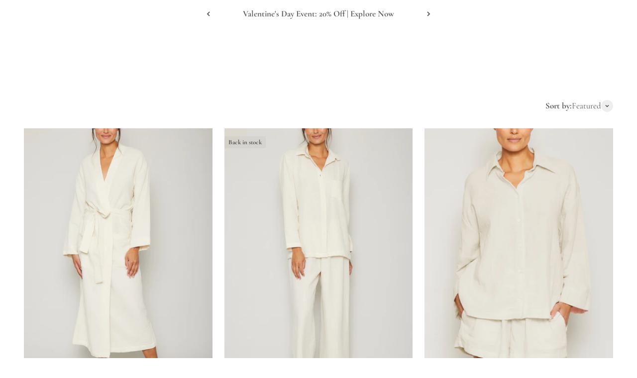

--- FILE ---
content_type: text/javascript; charset=utf-8
request_url: https://pourlesfemmes.com/en-gn/cart.js
body_size: -104
content:
{"token":"64311f312f9818cca584b21b062a80a9","note":null,"attributes":{},"original_total_price":0,"total_price":0,"total_discount":0,"total_weight":0.0,"item_count":0,"items":[],"requires_shipping":false,"currency":"GNF","items_subtotal_price":0,"cart_level_discount_applications":[],"discount_codes":[]}